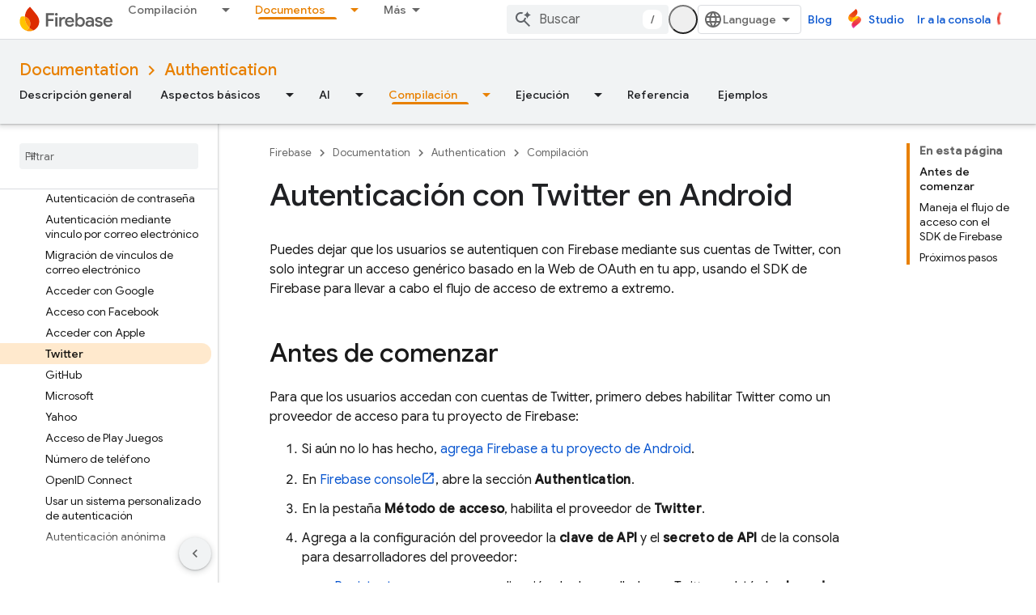

--- FILE ---
content_type: text/html; charset=UTF-8
request_url: https://feedback-pa.clients6.google.com/static/proxy.html?usegapi=1&jsh=m%3B%2F_%2Fscs%2Fabc-static%2F_%2Fjs%2Fk%3Dgapi.lb.en.2kN9-TZiXrM.O%2Fd%3D1%2Frs%3DAHpOoo_B4hu0FeWRuWHfxnZ3V0WubwN7Qw%2Fm%3D__features__
body_size: 76
content:
<!DOCTYPE html>
<html>
<head>
<title></title>
<meta http-equiv="X-UA-Compatible" content="IE=edge" />
<script type="text/javascript" nonce="48Ep7ir0eaU_Nonl0Y2NIw">
  window['startup'] = function() {
    googleapis.server.init();
  };
</script>
<script type="text/javascript"
  src="https://apis.google.com/js/googleapis.proxy.js?onload=startup" async
  defer nonce="48Ep7ir0eaU_Nonl0Y2NIw"></script>
</head>
<body>
</body>
</html>


--- FILE ---
content_type: text/javascript
request_url: https://www.gstatic.cn/devrel-devsite/prod/v5ecaab6967af5bdfffc1b93fe7d0ad58c271bf9f563243cec25f323a110134f0/firebase/js/devsite_devsite_openid_user_module__es.js
body_size: -866
content:
(function(_ds){var window=this;var m5=async function(a){const b=await _ds.v(),c=await b.getStorage().get("wx-developer-profile","");if(c)try{let d;a.isNotificationPromotionDismissed=(d=JSON.parse(c).isNotificationPromotionDismissed)!=null?d:!1}catch(d){}await b.getStorage().set("wx-developer-profile","",JSON.stringify(a))},bwa=async function(){const a=await (await _ds.v()).getStorage().get("wx-developer-profile","");if(a)try{return JSON.parse(a)}catch(b){}return null},n5=async function(){try{await (await _ds.v()).getStorage().remove("wx-developer-profile",
"")}catch(a){}};var o5=class{constructor(a){this.map={};this.j={};if(a)for(const [b,c]of Object.entries(a))this.put(b,c)}put(a,b){this.map[String(a)]=b;this.j[String(b)]=a}get(a){return this.map[String(a)]}remove(a){const b=this.map[String(a)];b!==void 0&&(delete this.map[String(a)],delete this.j[String(b)])}};new o5({"bazel.build":"bazel.google.cn","developer.android.com":"developer.android.google.cn","android.devsite.corp.google.com":"android-china.devsite.corp.google.com","developer.chrome.com":"developer.chrome.google.cn","chrome.devsite.corp.google.com":"chrome-china.devsite.corp.google.com","developers.google.com":"developers.google.cn","developers.devsite.corp.google.com":"developers-china.devsite.corp.google.com","dl.google.com":"googledownloads.cn","firebase.google.com":"firebase.google.cn","firebase.devsite.corp.google.com":"firebase-china.devsite.corp.google.com",
"openthread.io":"openthread.google.cn","openthread.devsite.corp.google.com":"openthread-china.devsite.corp.google.com","source.android.com":"source.android.google.cn","androidsource.devsite.corp.google.com":"androidsource-china.devsite.corp.google.com","web.dev":"web.developers.google.cn","web.devsite.corp.google.com":"web-china.devsite.corp.google.com","www.gstatic.com":"www.gstatic.cn","www.tensorflow.org":"tensorflow.google.cn","tensorflow.devsite.corp.google.com":"tensorflow-china.devsite.corp.google.com",
"codelabs.developers.google.com":"codelabs.developers.google.cn","codelabs.devsite.corp.google.com":"codelabs-china.devsite.corp.google.com"});var cwa=new o5({PROD:"developers.google.cn",STAGE:"developers-china.devsite.corp.google.com",TEST:"developers-china.test.devsite.corp.google.com"});var p5=(0,_ds.Vg)`https://developers.google.cn/`,dwa=(0,_ds.Vg)`https://developerprofiles-china.corp.google.com/`,ewa=new Map([[new Set([4,5,6,7,8,9,10,11,12,13,14,15,16,17,18,19,20]),"developers.google.com/profile/badges/china-dev-profile/io/2025"],[new Set([23,26]),"developers.google.com/profile/badges/events/community/devfest/2025/attendee"],[new Set([27,28,29,30,31]),"developers.google.com/profile/badges/china-dev-profile/cloud-summit/2026"]]),q5=function(a){let b;const c=(new URL(`https://${(b=
a.Zb())==null?void 0:_ds.A(b,16)}`)).pathname;let d,e,f,g;return{id:_ds.A(a,5),url:c,path:c,title:(g=a.getTitle())!=null?g:"",imageUrl:_ds.A(a,14),dateAwarded:(d=_ds.y(a,_ds.Tu,16))==null?void 0:_ds.Uu(d).toISOString(),visibility:fwa(_ds.rk(a,10)),events:_ds.hk(a,_ds.jL,23,_ds.fk()).map(h=>{let k;return{title:h.getTitle(),awardingResource:_ds.A(h,2),dateAwarded:(k=_ds.y(h,_ds.Tu,3))==null?void 0:_ds.Uu(k).toISOString()}}),complete:!(((e=a.Zb())==null?0:_ds.hL(e))&&((f=a.Zb())==null?0:_ds.hL(f).length)&&
!_ds.y(a,_ds.gL,15))}},fwa=function(a){switch(a){case 2:return"PUBLIC";case 1:return"PRIVATE";case 3:return"PROMOTED";default:return"VISIBILITY_UNKNOWN"}},gwa=function(a){const b=_ds.Xg(a.m,new Map([["embedded","true"]]));a=_ds.Yg(a.j,"login");a=_ds.Yg(a,"qrcode");return _ds.Xg(a,new Map([["redirect_uri",b.toString()]]))},r5=async function(a,b=new _ds.DN){b=await a.oa.Fa(b,{});const c=b.Fa(),d=await bwa();if(!d)return b;if(!c)return await n5(),b;try{if((await fetch(`${a.j}/verifykey?key=${d==null?
void 0:d.key}`,{method:"POST",credentials:"include"})).status===200){var e=new _ds.OM;var f=_ds.B(e,1,d.nickname);var g=_ds.B(f,2,d.profileImageUrl);_ds.ik(c,5,g)}else await n5()}catch(h){await n5()}return b},hwa=async function(a){a=new URL(`${a.j}/get_profile_info`);a.searchParams.set("continue",_ds.C().href);_ds.wg(_ds.xg().location,_ds.ag(a.href))},iwa=async function(a,b=new _ds.iN,c){return await a.oa.createProfile(b,c?{["scene-id"]:c}:{})},jwa=async function(a,b){a=a.ma;return await _ds.xx(a.j,
a.m+"/$rpc/google.internal.developerprofiles.v1.badge.BadgeService/ListAward",b,{},_ds.xaa)},kwa=async function(a,b,c){a=a.ma;b=await _ds.xx(a.j,a.m+"/$rpc/google.internal.developerprofiles.v1.badge.BadgeService/CreateAward",b,c?{["scene-id"]:c}:{},_ds.taa);if(b==null?0:_ds.y(b,_ds.kL,4))c=q5(b==null?void 0:_ds.y(b,_ds.kL,4)),document.body.dispatchEvent(new CustomEvent("devsite-award-granted",{detail:{award:c},bubbles:!0}));return b},lwa=async function(a,b,c){var d=!1,e=Number(b),f=["developers.google.com/profile/badges/profile/created-profile"];
for(const [g,h]of ewa.entries()){const k=h;g.has(e)&&f.push(k)}for(const g of f)d=kwa,e=a,f=new _ds.nL,f=_ds.B(f,6,g),f=_ds.B(f,5,c),await d(e,f,b),d=!0;return d},mwa=async function(a,b,c){b=_ds.pba(_ds.oba(new _ds.EM,b),c.map(d=>{var e=new _ds.nba;return _ds.ik(e,1,d)}));await _ds.wba(a.ea,b)},nwa=async function(a,b,c){c=c.map(d=>`${b}/interests/${d}`);c=_ds.lba(_ds.kba(new _ds.CM,b),c);await _ds.xba(a.ea,c)},s5=async function(a){await n5();return await fetch(`${a.j}/logout`,{method:"POST",credentials:"include"})},
owa=class{constructor(a="PROD"){const b={withCredentials:!0,fn:!1,jg:[]};this.platform=/micromessenger/.test(_ds.wa().toLowerCase())?"service_account":"web_app";a==="PROD"?(this.o=p5,this.appId=this.platform==="web_app"?"wxe2cd9a872e8b52a8":"wx263399913dbc4718"):(this.o=dwa,this.appId=this.platform==="web_app"?"wxf636c97f1e61cd02":"wxb08615d4072d2f2f");this.j=_ds.Yg(this.o,"wxapi");this.platform==="service_account"&&a!=="PROD"?(this.m=_ds.Yg(p5,"wxapi-staging"),this.m=_ds.Yg(this.m,"webhook"),this.m=
_ds.Yg(this.m,"login")):this.m=_ds.Yg(this.j,"login");this.oa=new _ds.HN(this.j.toString(),b);this.ea=new _ds.LM(this.j.toString(),b);this.ma=new _ds.bM(this.j.toString(),b);new _ds.zM(this.j.toString(),b)}async Od(a,b){let c,d;return((d=(c=await jwa(this,_ds.waa(_ds.vaa(new _ds.pL,a),b)))==null?void 0:c.cd())!=null?d:[]).map(e=>q5(e))}async og(a){if(!a.profileId)throw Error("Missing profile id");const b=`profiles/${a.profileId}`;var c;let d,e;const f=(e=(c=a.interestsDiff)==null?void 0:(d=c.interestsAdded)==
null?void 0:d.map(n=>{var r=new _ds.DM;r=_ds.B(r,1,`${b}/interests/${n}`);n=_ds.B(r,2,n);return _ds.Ik(n,3,1)}))!=null?e:[];let g,h,k;c=(k=(g=a.interestsDiff)==null?void 0:(h=g.interestsRejected)==null?void 0:h.map(n=>{var r=new _ds.DM;r=_ds.B(r,1,`${b}/interests/${n}`);n=_ds.B(r,2,n);return _ds.Ik(n,3,3)}))!=null?k:[];(f.length>0||c.length>0)&&await mwa(this,b,[...f,...c]);let l,m;((l=a.interestsDiff)==null?0:(m=l.interestsRemoved)==null?0:m.length)&&await nwa(this,b,a.interestsDiff.interestsRemoved)}};var t5=function(){return"devsite-openid-user"},pwa=function(a){a.eventHandler.listen(document.body,["devsite-devprofile-created","devsite-devprofile-updated","devsite-saved-pages-displayed"],()=>{a.refresh()});a.eventHandler.listen(document.body,"click",()=>{a.dialogOpen=!1;a.ze=!1});a.eventHandler.listen(window,"message",async b=>{b=b.getBrowserEvent();let c;if((c=a.o)!=null&&c.o.toString().startsWith(b.origin)&&b.data&&a.zf===2)if(b.data.type==="wechat-qrcode-ready"){let d;(d=a.querySelector(".devsite-openid-user-login-qr-code-spinner"))==
null||d.setAttribute("hidden","")}else b.data.type==="wechat-login-success"&&(await m5({key:b.data.payload.key,nickname:b.data.payload.name,profileImageUrl:b.data.payload.img_url}),await u5(a))})},v5=function(a){if(!a.profile)return!1;let b,c;return((b=a.profile)==null?void 0:(c=_ds.y(b,_ds.Eba,53))==null?void 0:_ds.rk(c,1))!==1},w5=function(a,b){a.ma&&(clearInterval(a.ma),a.ma=void 0);a.zf=b;a.Sr=a.zf!==0;b!==4||a.ma||(a.ma=setInterval(async()=>{try{let c,d;a.profile=(d=await ((c=a.o)==null?void 0:
r5(c)))==null?void 0:d.Fa();v5(a)||w5(a,0)}catch(c){}},1E3),setTimeout(()=>{clearInterval(a.ma)},1E4))},qwa=function(a){let b={id:"devsite-openid-user-gdp-signup-callout",title:"",body:(0,_ds.M)`<devsite-spinner size="32"></devsite-spinner>`,origin:"system",Me:_ds.ag(_ds.Eo("/_static/images/google-developer-program-lockup.svg").href),Kg:"Programa para Desarrolladores de Google",qj:!0,Gf:()=>{w5(a,0)}};switch(a.zf){case 1:var c;if(((c=a.o)==null?void 0:c.platform)==="service_account"){w5(a,2);break}b=
Object.assign({},b,{title:"\u00danete a Google Developer Program sin coste",body:_ds.Tg("Accede a perfiles personalizados, reconocimiento de habilidades, invitaciones a eventos exclusivos, gesti\u00f3n de contenido y las \u00faltimas novedades de productos."),Uc:"Iniciar",Ke:()=>{a.oa()}});break;case 2:let d;if(((d=a.o)==null?void 0:d.platform)==="service_account"){b=Object.assign({},b,{title:"\u00danete a Google Developer Program sin coste",body:(0,_ds.M)`
              <p> ${"Accede a perfiles personalizados, reconocimiento de habilidades, invitaciones a eventos exclusivos, gesti\u00f3n de contenido y las \u00faltimas novedades de productos."} </p>
              <br />
              <p> ${"Si eres un usuario nuevo, tu perfil se crear\u00e1 autom\u00e1ticamente."} </p>
              <br />
              <p class="devsite-openid-user-gdp-tos">
                ${(0,_ds.dQ)(_ds.Tg('Al unirte a Google Developer Program, aceptas la <a class="content-policy" href="https://developers.google.cn/profile/content-policy">Pol\u00edtica de Contenido</a>. El uso que hagas de este servicio est\u00e1 sujeto a los <a href="https://policies.google.cn/terms">T\u00e9rminos del Servicio</a> y a la <a href="https://policies.google.cn/privacy">Pol\u00edtica de Privacidad</a> de Google. El nombre que figura en tu cuenta y los intereses que has seleccionado se usar\u00e1n en tu perfil de Google Developer Program. Es posible que tu nombre aparezca en los proyectos en los que contribuyas.'))}
              </p>
            `,Uc:"Iniciar sesi\u00f3n",Ke:()=>{var g=window.location,h=a.o,k=_ds.C();k.pathname="/profile/u/new";const l=new URL(h.m.toString());l.searchParams.set("platform",h.platform);l.searchParams.set("continue",k.href);k=new URL(h.platform==="service_account"?"https://open.weixin.qq.com/connect/oauth2/authorize?appid=&redirect_uri=&response_type=code&scope=snsapi_userinfo#wechat_redirect":"https://open.weixin.qq.com/connect/qrconnect?response_type=code&scope=snsapi_login");k.searchParams.set("appid",
h.appId);k.searchParams.set("redirect_uri",l.href);_ds.wg(g,_ds.ag(k.href))}});break}b=Object.assign({},b,{title:"Escanear para iniciar sesi\u00f3n o registrarse con WeChat",body:(0,_ds.M)`
            <p> ${"Si eres un usuario nuevo, tu perfil se crear\u00e1 autom\u00e1ticamente."} </p>
            <div class="devsite-openid-user-login-qr-code-container">
              <devsite-spinner
                class="devsite-openid-user-login-qr-code-spinner"
                size="32">
              </devsite-spinner>
              <devsite-iframe>
                <iframe
                  src="${gwa(a.o)}"
                  scrolling="no">
                </iframe>
              </devsite-iframe>
            </div>
            <p class="devsite-openid-user-gdp-tos">
              ${(0,_ds.dQ)(_ds.Tg('Al unirte a Google Developer Program, aceptas la <a class="content-policy" href="https://developers.google.cn/profile/content-policy">Pol\u00edtica de Contenido</a>. El uso que hagas de este servicio est\u00e1 sujeto a los <a href="https://policies.google.cn/terms">T\u00e9rminos del Servicio</a> y a la <a href="https://policies.google.cn/privacy">Pol\u00edtica de Privacidad</a> de Google. El nombre que figura en tu cuenta y los intereses que has seleccionado se usar\u00e1n en tu perfil de Google Developer Program. Es posible que tu nombre aparezca en los proyectos en los que contribuyas.'))}
            </p>
          `});break;case 4:let e;c=(e=a.o)==null?void 0:`${e.j}/qrcode?scene_id=${1}`;let f;b=Object.assign({},b,{title:"Habilitar notificaciones",body:(0,_ds.M)`
            <p> ${"Mantente al d\u00eda sobre perfiles personalizados, oportunidades de reconocimiento de habilidades, organizaci\u00f3n de contenido personalizado, invitaciones a eventos y novedades oportunas para fomentar la innovaci\u00f3n y el crecimiento."} </p>
            <p> ${"Si quieres recibir notificaciones, sigue la cuenta de servicio para desarrolladores de Google."} </p>
            ${_ds.K(((f=a.o)==null?void 0:f.platform)==="service_account",()=>(0,_ds.M)`
                <p> ${"Mant\u00e9n pulsado el c\u00f3digo QR y escan\u00e9alo para seguir la cuenta."} </p>
              `,()=>(0,_ds.M)`
                <p> ${"Escanea el c\u00f3digo QR con WeChat para seguir la cuenta."} </p>
              `)}
            <div class="devsite-openid-user-service-account-qr-code-container">
              <img
                class="devsite-openid-user-service-account-qr-code"
                src="${c!=null?c:_ds.rA}" />
            </div>
            <p class="devsite-openid-user-notification-terms">
              ${(0,_ds.dQ)(_ds.Tg('Al usar este servicio, te comprometes a cumplir la <a class="content-policy" href="https://developers.google.cn/profile/content-policy">Pol\u00edtica de Contenido</a> y los <a href="https://policies.google.cn/terms">T\u00e9rminos del Servicio de Google</a>. La informaci\u00f3n que se proporcione en este documento estar\u00e1 sujeta a la <a href="https://policies.google.cn/privacy">Pol\u00edtica de Privacidad de Google</a>.'))}
            </p>
          `});break;case 5:b=Object.assign({},b,{title:"No se ha podido iniciar sesi\u00f3n con WeChat",body:_ds.Tg("No hemos podido iniciar sesi\u00f3n con WeChat. Int\u00e9ntalo de nuevo."),Uc:"Reintentar",Ke:()=>{w5(a,1)}})}return(0,_ds.M)`
      <devsite-callout
        ${(0,_ds.bQ)(a.ea)}
        .callout=${b}></devsite-callout>
    `},x5=function(){return(0,_ds.M)` <devsite-spinner size="32"></devsite-spinner> `},rwa=function(a,b,c,d){return(0,_ds.M)`
      <div class="devsite-user-dialog-signin">
        <a
          href="#"
          class="devsite-user-dialog-toggle devsite-top-button"
          role="button"
          aria-label="Open account dialog"
          @click=${a.qa}>
          ${_ds.K(c!=="",()=>(0,_ds.M)`
              <img
                class="devsite-user-dialog-photo-thumbnail"
                src="${c}"
                fetchpriority="high"
                alt="" />
            `,()=>(0,_ds.M)`
              <span class="devsite-user-dialog-letter">${d}</span>
            `)}
        </a>
      </div>
      <div
        class="devsite-user-dialog"
        role="dialog"
        aria-modal="true"
        aria-label="Account Information"
        aria-hidden="true">
        <button class="devsite-user-dialog-exit" aria-label="Close menu">
          <svg width="22" height="22" viewBox="1 1 22 22">
            <path
              d="M19 6.41L17.59 5 12 10.59 6.41 5 5 6.41 10.59 12 5 17.59 6.41 19 12 13.41 17.59 19 19 17.59 13.41 12 19 6.41z"></path>
          </svg>
        </button>
        <div class="devsite-user-dialog-photo">
          ${_ds.K(c!=="",()=>(0,_ds.M)`
              <img
                class="devsite-user-dialog-photo-portrait"
                src="${c}"
                fetchpriority="high"
                alt="" />
            `,()=>(0,_ds.M)`
              <span class="devsite-user-dialog-letter">${d}</span>
            `)}
        </div>
        <div class="devsite-user-dialog-details">
          <div class="devsite-user-dialog-name">${"Hola:"} ${b}!</div>
        </div>
        <div class="devsite-user-dialog-buttons">
          <a class="devsite-user-signout" @click=${a.signOut} target="_top">
            <svg height="24" viewBox="0 0 24 24" width="24">
              <path
                d="M17 7l-1.41 1.41L18.17 11H8v2h10.17l-2.58 2.58L17 17l5-5zM4 5h8V3H4c-1.1 0-2 .9-2 2v14c0 1.1.9 2 2 2h8v-2H4V5z"></path>
              <path d="M0 0h24v24H0z" fill="none"></path>
            </svg>
            ${"Cerrar sesi\u00f3n"}
          </a>
        </div>
      </div>
    `},y5=function(a,b="/profile/u/me"){let c,d;return(d=(c=swa(a,b))==null?void 0:c.toString())!=null?d:""},twa=async function(a){const b=_ds.C();try{let c;const d=await ((c=a.o)==null?void 0:r5(c,new _ds.DN));if(d==null?0:d.Fa())a.profile=d==null?void 0:d.Fa(),a.signedIn=!0,a.Ba({category:"devsite-openid-user",action:"signed-in with profile",label:b.pathname,nonInteraction:!0})}catch(c){if(c instanceof _ds.rL&&c.code===5)if(b.pathname.endsWith("new")||a.zf===3)a.Ba({category:"devsite-openid-user",
action:"signed-in without profile (in creation flow)",label:b.pathname,nonInteraction:!0}),a.signedIn=!0;else{a.Ba({category:"devsite-openid-user",action:"signed-in without profile (not in creation flow)",label:b.pathname,nonInteraction:!0});let d;await ((d=a.o)==null?void 0:s5(d))}else c instanceof _ds.rL&&c.code===16?a.Ba({category:"devsite-openid-user",action:"not signed-in",label:b.pathname,nonInteraction:!0}):a.Ba({category:"devsite-openid-user",action:"profile fetch failed",label:b.pathname,
nonInteraction:!0})}finally{document.body.dispatchEvent(new CustomEvent("devsite-signed-in-state-updated",{detail:{signedIn:a.signedIn},bubbles:!0}))}},u5=async function(a,b=!0){w5(a,3);await a.refresh();if(a.profile)w5(a,v5(a)?4:0);else if(b&&a.o)try{const g=await _ds.v(),h=_ds.C().searchParams.get("scene_id")||void 0;var c=new _ds.iN;var d=_ds.Ik(c,14,1);var e=g.getTenantId();var f=_ds.Ek(d,15,e);await iwa(a.o,f,h);await lwa(a.o,h,g.getLocale());await u5(a,!1)}catch(g){w5(a,5)}else w5(a,5)},swa=
function(a,b="/profile/u/me"){if(!a.Qi)return _ds.ag(b);a=new URL(`https://${a.Qi}`);a.pathname=b;a.search=_ds.C().search;return _ds.ag(a.href)},z5=class extends _ds.dC{constructor(){super(["devsite-spinner","devsite-callout","devsite-iframe"]);this.dialogOpen=this.signedIn=!1;this.isLoading=!0;this.ze=!1;this.zf=0;this.Sr=!1;this.ea=new _ds.$P;this.eventHandler=new _ds.u}Na(){return this}async connectedCallback(){super.connectedCallback();this.Rd||this.replaceChildren();const a=await _ds.v();this.o=
new owa(a.getEnv());await this.refresh();pwa(this);if(a.getTenantId()!==20&&a.getEnv()!=="DEV"){let b;this.Qi=(b=cwa.get(a.getEnv()))!=null?b:void 0}if(this.profile||_ds.C().pathname.endsWith("profile/u/new"))v5(this)?w5(this,4):w5(this,0);else{let b;w5(this,((b=this.o)==null?void 0:b.platform)==="service_account"?2:1)}}updated(a){super.updated(a);let b;if(this.ea.value&&((b=this.ea.value)==null||!b.open)){let c;(c=this.ea.value)==null||c.show()}}render(){return(0,_ds.M)` ${_ds.K(this.Sr,()=>qwa(this))}
    ${_ds.K(this.isLoading,()=>x5(),()=>{var a;a:if(this.profile){var b,c,d=((b=this.profile)==null?void 0:(c=_ds.qz(b))==null?void 0:c.getName())||"",e,f;b=((e=this.profile)==null?void 0:(f=_ds.qz(e))==null?void 0:_ds.A(f,2))||"";if(d===""){e=new URL(_ds.C());d=e.searchParams.get("key");b=e.searchParams.get("name");e=e.searchParams.get("img_url");e=b?{key:d,nickname:b,profileImageUrl:e,isNotificationPromotionDismissed:!1}:void 0;if(this.profile&&!e&&!_ds.C().searchParams.get("redirected")){(a=this.o)==
null||hwa(a);a=(0,_ds.M)``;break a}d=(e==null?void 0:e.nickname)||"Usuario de WeChat";b=(e==null?void 0:e.profileImageUrl)||"";this.profile&&e&&m5(e)}a=d.charAt(0)||"";this.profile?(e={visible:this.ze,show:this.ze},e=(0,_ds.M)`
      <div class="devsite-devprofile-wrapper ${(0,_ds.ez)({open:this.ze,show:this.signedIn})}">
        <button
          class="devsite-devprofile-button"
          aria-controls="devsite-devprofile-popout"
          aria-haspopup="true"
          aria-expanded="${this.ze}"
          data-tooltip="${"Perfil de desarrollador de Google"}"
          @click=${this.ra}>
          <svg
            width="4"
            height="16"
            viewBox="0 0 4 16"
            fill="none"
            xmlns="http://www.w3.org/2000/svg">
            <path
              fill-rule="evenodd"
              clip-rule="evenodd"
              d="M2 4C3.1 4 4 3.1 4 2C4 0.9 3.1 0 2 0C0.9 0 0 0.9 0 2C0 3.1 0.9 4 2 4ZM2 6C0.9 6 0 6.9 0 8C0 9.1 0.9 10 2 10C3.1 10 4 9.1 4 8C4 6.9 3.1 6 2 6ZM0 14C0 12.9 0.9 12 2 12C3.1 12 4 12.9 4 14C4 15.1 3.1 16 2 16C0.9 16 0 15.1 0 14Z" />
          </svg>
        </button>
        <div
          id="devsite-devprofile-popout"
          class="devsite-devprofile-popout ${(0,_ds.ez)(e)}"
          popup-type="view-profile"
          role="menu"
          aria-label="${"Perfil de desarrollador de Google"}">
          <div class="profile-links-header"> ${"Perfil de desarrollador de Google"} </div>
          <a
            href="${y5(this,"/profile/u/me/dashboard")}"
            class="profile-link gc-analytics-event"
            data-category="Site-Wide Custom Events"
            data-action="Profile Nav Entry Point"
            data-label="Dashboard Selected"
            role="menuitem">
            ${"Panel de control"}
          </a>
          <a
            href="${y5(this,"/profile/u/me/save-pages")}"
            class="profile-link gc-analytics-event"
            data-category="Site-Wide Custom Events"
            data-action="Profile Nav Entry Point"
            data-label="Saved Pages Selected"
            role="menuitem">
            ${"P\u00e1ginas guardadas"}
          </a>
          <a
            href="${y5(this,"/profile/u/me")}"
            class="profile-link gc-analytics-event"
            data-category="Site-Wide Custom Events"
            data-action="Profile Nav Entry Point"
            data-label="Profile Selected"
            role="menuitem">
            ${"Perfil"}
          </a>
          <a
            href="${y5(this,"/profile/u/me/settings")}"
            class="profile-link gc-analytics-event"
            data-category="Site-Wide Custom Events"
            data-action="Profile Nav Entry Point"
            data-label="Settings Selected"
            role="menuitem">
            ${"Ajustes"}
          </a>
        </div>
      </div>
    `):e=(0,_ds.M)``;a=(0,_ds.M)`
      <div class="ogb-wrapper">
        ${e}
        ${rwa(this,d,b,a)}
      </div>
    `}else a=this.zf===3?x5():(0,_ds.M)`
      <div class="ogb-wrapper">
        <a
          id="devsite-signin-btn"
          class="devsite-user-signin button devsite-top-button"
          track-type="globalNav"
          track-name="signIn"
          track-metadata-eventdetail="nav"
          track-metadata-position="nav"
          @click=${this.oa}>
          ${"Iniciar sesi\u00f3n"}
        </a>
      </div>
    `;return a})}`}qa(a){a.stopPropagation();a.preventDefault();this.ze=!1;this.dialogOpen=!this.dialogOpen}ra(a){a.stopPropagation();this.dialogOpen=!1;this.ze=!this.ze}async oa(){w5(this,2)}async refresh(){this.isLoading=!0;this.signedIn=!1;this.profile=void 0;await twa(this);this.isLoading=!1}async isSignedIn(){return this.signedIn}async signIn(){const a=await _ds.v();if(this.Qi){var b=new URL(`https://${this.Qi}/profile/u/me`);b.search=_ds.C().search;b.searchParams.set("continue",_ds.C().href);
return a.fetchPage(b.href)}await a.fetchPage("/profile/u/me")}async changeAccount(){throw Error("Unsupported");}async getAccountName(){throw Error("Unsupported");}async getAccountEmail(){throw Error("Unsupported");}async getAccountId(){throw Error("Unsupported");}async getAccessToken(){throw Error("Unsupported");}async signOut(){this.dialogOpen=!1;this.profile=void 0;this.signedIn=!1;let a;await ((a=this.o)==null?void 0:s5(a));await (await _ds.v()).reload()}};z5.prototype.getAccountId=z5.prototype.getAccountId;
z5.prototype.getAccountEmail=z5.prototype.getAccountEmail;z5.prototype.getAccountName=z5.prototype.getAccountName;z5.prototype.isSignedIn=z5.prototype.isSignedIn;z5.prototype.refresh=z5.prototype.refresh;z5.getTagName=t5;_ds.w([_ds.F({type:Boolean,La:!0,Aa:"signed-in"}),_ds.x("design:type",Object)],z5.prototype,"signedIn",void 0);_ds.w([_ds.F({type:Boolean,La:!0,Aa:"dialog--open"}),_ds.x("design:type",Object)],z5.prototype,"dialogOpen",void 0);
_ds.w([_ds.H(),_ds.x("design:type",Object)],z5.prototype,"isLoading",void 0);_ds.w([_ds.H(),_ds.x("design:type",Object)],z5.prototype,"ze",void 0);_ds.w([_ds.H(),_ds.x("design:type",Object)],z5.prototype,"zf",void 0);_ds.w([_ds.H(),_ds.x("design:type",Object)],z5.prototype,"Sr",void 0);_ds.w([_ds.H(),_ds.x("design:type",_ds.RM)],z5.prototype,"profile",void 0);_ds.w([_ds.H(),_ds.x("design:type",String)],z5.prototype,"Qi",void 0);try{customElements.define(t5(),z5)}catch(a){console.warn("Unrecognized DevSite custom element - DevsiteOpenidUser",a)};})(_ds_www);


--- FILE ---
content_type: text/javascript
request_url: https://www.gstatic.cn/devrel-devsite/prod/v5ecaab6967af5bdfffc1b93fe7d0ad58c271bf9f563243cec25f323a110134f0/firebase/js/devsite_devsite_expandable_module__es.js
body_size: -866
content:
(function(_ds){var window=this;var msa=function(a){a.eventHandler.listen(a.j,["click","keypress"],b=>{b.type==="keypress"&&b.key!=="Enter"||b.target.classList.contains("devsite-heading-link")||(b.preventDefault(),a.toggleAttribute("expanded"),a.Ba({category:"Site-Wide Custom Events",action:`devsite-expandable ${b.type}`,label:`expanded: ${a.hasAttribute("expanded")}`}))})},h2=class extends _ds.Vm{constructor(){super(...arguments);this.eventHandler=new _ds.u;this.m=!1;this.j=null}static get observedAttributes(){return["expanded"]}connectedCallback(){var a=
this.querySelector(".expandable");if(a){var b=a.getAttribute("id");b&&this.setAttribute("id",b);a.classList.contains("expanded")&&this.setAttribute("expanded","");for(const c of a.attributes)c.name!=="class"&&c.name!=="id"&&this.setAttribute(c.name,c.value);for(;a.childNodes.length;)this.appendChild(a.childNodes[0]);_ds.Hn(a)}if(!this.m){if(!this.id)if(document.getElementById("expandable-8"))this.id=`${"expandable"}-${_ds.jt(4)}`;else{a=1;for(b=`${"expandable"}-${a}`;document.getElementById(b);)b=
`${"expandable"}-${a++}`;this.id=b}_ds.C().hash===`#${this.id}`&&this.setAttribute("expanded","");this.j=this.querySelector(".expand-control");this.j||(this.j=document.createElement("a"),this.j.classList.add("exw-control"),this.hasAttribute("once")&&this.j.classList.add("once"),_ds.Gn(this,this.j,0));a=this.hasAttribute("expanded")?"true":"false";this.j.setAttribute("aria-controls",this.id);this.j.setAttribute("aria-expanded",a);this.j.setAttribute("tabindex","0");this.j.tagName.toLowerCase()!=="button"&&
this.j.setAttribute("role","button");(a=this.querySelector(".showalways"))&&this.j.appendChild(a);this.m=!0}msa(this)}attributeChangedCallback(a,b,c){if(a==="expanded"){if(c===null){let d;(d=this.j)==null||d.setAttribute("aria-expanded","false")}else{let d;(d=this.j)==null||d.setAttribute("aria-expanded","true");let e;((e=this.j)==null?0:e.classList.contains("once"))&&_ds.Hn(this.j)}this.dispatchEvent(new CustomEvent("devsite-content-updated",{bubbles:!0}))}}disconnectedCallback(){_ds.D(this.eventHandler)}};
h2.prototype.disconnectedCallback=h2.prototype.disconnectedCallback;h2.prototype.connectedCallback=h2.prototype.connectedCallback;try{customElements.define("devsite-expandable",h2)}catch(a){console.warn("devsite.app.customElement.DevsiteExpandable",a)};})(_ds_www);
